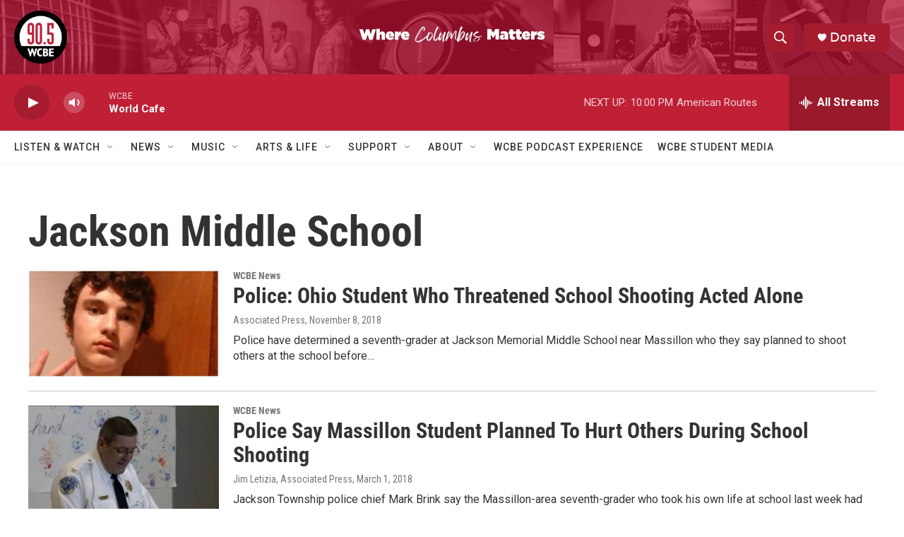

--- FILE ---
content_type: text/html; charset=utf-8
request_url: https://www.google.com/recaptcha/api2/aframe
body_size: 268
content:
<!DOCTYPE HTML><html><head><meta http-equiv="content-type" content="text/html; charset=UTF-8"></head><body><script nonce="DKXJKJEKUSU37esG3xgsfg">/** Anti-fraud and anti-abuse applications only. See google.com/recaptcha */ try{var clients={'sodar':'https://pagead2.googlesyndication.com/pagead/sodar?'};window.addEventListener("message",function(a){try{if(a.source===window.parent){var b=JSON.parse(a.data);var c=clients[b['id']];if(c){var d=document.createElement('img');d.src=c+b['params']+'&rc='+(localStorage.getItem("rc::a")?sessionStorage.getItem("rc::b"):"");window.document.body.appendChild(d);sessionStorage.setItem("rc::e",parseInt(sessionStorage.getItem("rc::e")||0)+1);localStorage.setItem("rc::h",'1769824611165');}}}catch(b){}});window.parent.postMessage("_grecaptcha_ready", "*");}catch(b){}</script></body></html>